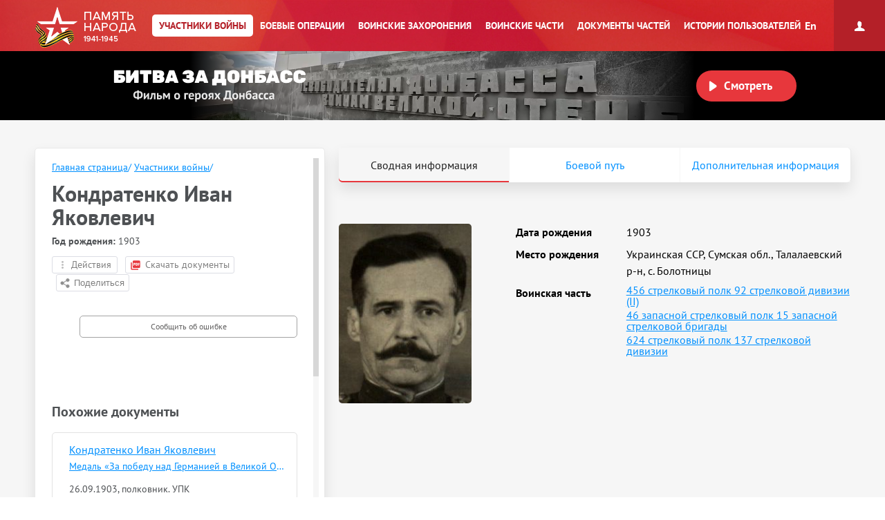

--- FILE ---
content_type: application/javascript; charset=utf-8
request_url: https://pamyat-naroda.ru/build/out/579.513cecc0.js
body_size: 21888
content:
"use strict";(self.webpackChunk=self.webpackChunk||[]).push([[579],{298(t,r,e){var n=e(2195),o=e(5397),i=e(8480).f,a=e(7680),u="object"==typeof window&&window&&Object.getOwnPropertyNames?Object.getOwnPropertyNames(window):[];t.exports.f=function(t){return u&&"Window"===n(t)?function(t){try{return i(t)}catch(t){return a(u)}}(t):i(o(t))}},511(t,r,e){var n=e(9167),o=e(9297),i=e(1951),a=e(4913).f;t.exports=function(t){var r=n.Symbol||(n.Symbol={});o(r,t)||a(r,t,{value:i.f(t)})}},566(t,r,e){var n=e(9504),o=e(9306),i=e(34),a=e(9297),u=e(7680),c=e(616),s=Function,f=n([].concat),p=n([].join),v={};t.exports=c?s.bind:function(t){var r=o(this),e=r.prototype,n=u(arguments,1),c=function(){var e=f(n,u(arguments));return this instanceof c?function(t,r,e){if(!a(v,r)){for(var n=[],o=0;o<r;o++)n[o]="a["+o+"]";v[r]=s("C,a","return new C("+p(n,",")+")")}return v[r](t,e)}(r,e.length,e):r.apply(t,e)};return i(e)&&(c.prototype=e),c}},687(t,r,e){var n=e(4913).f,o=e(9297),i=e(8227)("toStringTag");t.exports=function(t,r,e){t&&!e&&(t=t.prototype),t&&!o(t,i)&&n(t,i,{configurable:!0,value:r})}},1034(t,r,e){var n=e(9565),o=e(9297),i=e(1625),a=e(5213),u=e(7979),c=RegExp.prototype;t.exports=a.correct?function(t){return t.flags}:function(t){return a.correct||!i(c,t)||o(t,"flags")?t.flags:n(u,t)}},1088(t,r,e){var n=e(6518),o=e(9565),i=e(6395),a=e(350),u=e(4901),c=e(3994),s=e(2787),f=e(2967),p=e(687),v=e(6699),l=e(6840),y=e(8227),g=e(6269),d=e(7657),h=a.PROPER,b=a.CONFIGURABLE,x=d.IteratorPrototype,S=d.BUGGY_SAFARI_ITERATORS,m=y("iterator"),w="keys",O="values",A="entries",I=function(){return this};t.exports=function(t,r,e,a,y,d,N){c(e,r,a);var E,F,L,T=function(t){if(t===y&&_)return _;if(!S&&t&&t in j)return j[t];switch(t){case w:case O:case A:return function(){return new e(this,t)}}return function(){return new e(this)}},P=r+" Iterator",R=!1,j=t.prototype,k=j[m]||j["@@iterator"]||y&&j[y],_=!S&&k||T(y),C="Array"===r&&j.entries||k;if(C&&(E=s(C.call(new t)))!==Object.prototype&&E.next&&(i||s(E)===x||(f?f(E,x):u(E[m])||l(E,m,I)),p(E,P,!0,!0),i&&(g[P]=I)),h&&y===O&&k&&k.name!==O&&(!i&&b?v(j,"name",O):(R=!0,_=function(){return o(k,this)})),y)if(F={values:T(O),keys:d?_:T(w),entries:T(A)},N)for(L in F)(S||R||!(L in j))&&l(j,L,F[L]);else n({target:r,proto:!0,forced:S||R},F);return i&&!N||j[m]===_||l(j,m,_,{name:y}),g[r]=_,F}},1240(t,r,e){var n=e(9504);t.exports=n(1.1.valueOf)},1296(t,r,e){var n=e(4495);t.exports=n&&!!Symbol.for&&!!Symbol.keyFor},1469(t,r,e){var n=e(7433);t.exports=function(t,r){return new(n(t))(0===r?0:r)}},1510(t,r,e){var n=e(6518),o=e(7751),i=e(9297),a=e(655),u=e(5745),c=e(1296),s=u("string-to-symbol-registry"),f=u("symbol-to-string-registry");n({target:"Symbol",stat:!0,forced:!c},{for:function(t){var r=a(t);if(i(s,r))return s[r];var e=o("Symbol")(r);return s[r]=e,f[e]=r,e}})},1951(t,r,e){var n=e(8227);r.f=n},2106(t,r,e){var n=e(283),o=e(4913);t.exports=function(t,r,e){return e.get&&n(e.get,r,{getter:!0}),e.set&&n(e.set,r,{setter:!0}),o.f(t,r,e)}},2211(t,r,e){var n=e(9039);t.exports=!n(function(){function t(){}return t.prototype.constructor=null,Object.getPrototypeOf(new t)!==t.prototype})},2259(t,r,e){e(511)("iterator")},2478(t,r,e){var n=e(9504),o=e(8981),i=Math.floor,a=n("".charAt),u=n("".replace),c=n("".slice),s=/\$([$&'`]|\d{1,2}|<[^>]*>)/g,f=/\$([$&'`]|\d{1,2})/g;t.exports=function(t,r,e,n,p,v){var l=e+t.length,y=n.length,g=f;return void 0!==p&&(p=o(p),g=s),u(v,g,function(o,u){var s;switch(a(u,0)){case"$":return"$";case"&":return t;case"`":return c(r,0,e);case"'":return c(r,l);case"<":s=p[c(u,1,-1)];break;default:var f=+u;if(0===f)return o;if(f>y){var v=i(f/10);return 0===v?o:v<=y?void 0===n[v-1]?a(u,1):n[v-1]+a(u,1):o}s=n[f-1]}return void 0===s?"":s})}},2529(t){t.exports=function(t,r){return{value:t,done:r}}},2675(t,r,e){e(6761),e(1510),e(7812),e(3110),e(9773)},2787(t,r,e){var n=e(9297),o=e(4901),i=e(8981),a=e(6119),u=e(2211),c=a("IE_PROTO"),s=Object,f=s.prototype;t.exports=u?s.getPrototypeOf:function(t){var r=i(t);if(n(r,c))return r[c];var e=r.constructor;return o(e)&&r instanceof e?e.prototype:r instanceof s?f:null}},2892(t,r,e){var n=e(6518),o=e(6395),i=e(3724),a=e(4576),u=e(9167),c=e(9504),s=e(2796),f=e(9297),p=e(3167),v=e(1625),l=e(757),y=e(2777),g=e(9039),d=e(8480).f,h=e(7347).f,b=e(4913).f,x=e(1240),S=e(3802).trim,m="Number",w=a[m],O=u[m],A=w.prototype,I=a.TypeError,N=c("".slice),E=c("".charCodeAt),F=function(t){var r,e,n,o,i,a,u,c,s=y(t,"number");if(l(s))throw new I("Cannot convert a Symbol value to a number");if("string"==typeof s&&s.length>2)if(s=S(s),43===(r=E(s,0))||45===r){if(88===(e=E(s,2))||120===e)return NaN}else if(48===r){switch(E(s,1)){case 66:case 98:n=2,o=49;break;case 79:case 111:n=8,o=55;break;default:return+s}for(a=(i=N(s,2)).length,u=0;u<a;u++)if((c=E(i,u))<48||c>o)return NaN;return parseInt(i,n)}return+s},L=s(m,!w(" 0o1")||!w("0b1")||w("+0x1")),T=function(t){var r,e=arguments.length<1?0:w(function(t){var r=y(t,"number");return"bigint"==typeof r?r:F(r)}(t));return v(A,r=this)&&g(function(){x(r)})?p(Object(e),this,T):e};T.prototype=A,L&&!o&&(A.constructor=T),n({global:!0,constructor:!0,wrap:!0,forced:L},{Number:T});var P=function(t,r){for(var e,n=i?d(r):"MAX_VALUE,MIN_VALUE,NaN,NEGATIVE_INFINITY,POSITIVE_INFINITY,EPSILON,MAX_SAFE_INTEGER,MIN_SAFE_INTEGER,isFinite,isInteger,isNaN,isSafeInteger,parseFloat,parseInt,fromString,range".split(","),o=0;n.length>o;o++)f(r,e=n[o])&&!f(t,e)&&b(t,e,h(r,e))};o&&O&&P(u[m],O),(L||o)&&P(u[m],w)},2953(t,r,e){var n=e(4576),o=e(7400),i=e(9296),a=e(3792),u=e(6699),c=e(687),s=e(8227)("iterator"),f=a.values,p=function(t,r){if(t){if(t[s]!==f)try{u(t,s,f)}catch(r){t[s]=f}if(c(t,r,!0),o[r])for(var e in a)if(t[e]!==a[e])try{u(t,e,a[e])}catch(r){t[e]=a[e]}}};for(var v in o)p(n[v]&&n[v].prototype,v);p(i,"DOMTokenList")},2967(t,r,e){var n=e(6706),o=e(34),i=e(7750),a=e(3506);t.exports=Object.setPrototypeOf||("__proto__"in{}?function(){var t,r=!1,e={};try{(t=n(Object.prototype,"__proto__","set"))(e,[]),r=e instanceof Array}catch(t){}return function(e,n){return i(e),a(n),o(e)?(r?t(e,n):e.__proto__=n,e):e}}():void 0)},3110(t,r,e){var n=e(6518),o=e(7751),i=e(8745),a=e(9565),u=e(9504),c=e(9039),s=e(4376),f=e(4901),p=e(5810),v=e(757),l=e(2195),y=e(655),g=e(7680),d=e(8235),h=e(3392),b=e(4495),x=e(7819),S=String,m=o("JSON","stringify"),w=u(/./.exec),O=u("".charAt),A=u("".charCodeAt),I=u("".replace),N=u("".slice),E=u([].push),F=u(1.1.toString),L=/[\uD800-\uDFFF]/g,T=/^[\uD800-\uDBFF]$/,P=/^[\uDC00-\uDFFF]$/,R=h(),j=R.length,k=!b||c(function(){var t=o("Symbol")("stringify detection");return"[null]"!==m([t])||"{}"!==m({a:t})||"{}"!==m(Object(t))}),_=c(function(){return'"\\udf06\\ud834"'!==m("\udf06\ud834")||'"\\udead"'!==m("\udead")}),C=k?function(t,r){var e=g(arguments),n=M(r);if(f(n)||void 0!==t&&!v(t))return e[1]=function(t,r){if(f(n)&&(r=a(n,this,S(t),r)),!v(r))return r},i(m,null,e)}:m,$=function(t,r,e){var n=O(e,r-1),o=O(e,r+1);return w(T,t)&&!w(P,o)||w(P,t)&&!w(T,n)?"\\u"+F(A(t,0),16):t},M=function(t){if(f(t))return t;if(s(t)){for(var r=t.length,e=[],n=0;n<r;n++){var o=t[n];"string"==typeof o?E(e,o):"number"!=typeof o&&"Number"!==l(o)&&"String"!==l(o)||E(e,y(o))}var i=e.length,a=!0;return function(t,r){if(a)return a=!1,r;if(s(this))return r;for(var n=0;n<i;n++)if(e[n]===t)return r}}};m&&n({target:"JSON",stat:!0,arity:3,forced:k||_||!x},{stringify:function(t,r,e){var n=M(r),o=[],i=C(t,function(t,r){var e=f(n)?a(n,this,S(t),r):r;return!x&&p(e)?R+(E(o,e.rawJSON)-1):e},e);if("string"!=typeof i)return i;if(_&&(i=I(i,L,$)),x)return i;for(var u="",c=i.length,s=0;s<c;s++){var v=O(i,s);if('"'===v){var l=d(i,++s).end-1,y=N(i,s,l);u+=N(y,0,j)===R?o[N(y,j)]:'"'+y+'"',s=l}else u+=v}return u}})},3167(t,r,e){var n=e(4901),o=e(34),i=e(2967);t.exports=function(t,r,e){var a,u;return i&&n(a=r.constructor)&&a!==e&&o(u=a.prototype)&&u!==e.prototype&&i(t,u),t}},3179(t,r,e){var n=e(2140),o=e(6955);t.exports=n?{}.toString:function(){return"[object "+o(this)+"]"}},3506(t,r,e){var n=e(3925),o=String,i=TypeError;t.exports=function(t){if(n(t))return t;throw new i("Can't set "+o(t)+" as a prototype")}},3517(t,r,e){var n=e(9504),o=e(9039),i=e(4901),a=e(6955),u=e(7751),c=e(3706),s=function(){},f=u("Reflect","construct"),p=/^\s*(?:class|function)\b/,v=n(p.exec),l=!p.test(s),y=function(t){if(!i(t))return!1;try{return f(s,[],t),!0}catch(t){return!1}},g=function(t){if(!i(t))return!1;switch(a(t)){case"AsyncFunction":case"GeneratorFunction":case"AsyncGeneratorFunction":return!1}try{return l||!!v(p,c(t))}catch(t){return!0}};g.sham=!0,t.exports=!f||o(function(){var t;return y(y.call)||!y(Object)||!y(function(){t=!0})||t})?g:y},3640(t,r,e){var n=e(8551),o=e(4270),i=TypeError;t.exports=function(t){if(n(this),"string"===t||"default"===t)t="string";else if("number"!==t)throw new i("Incorrect hint");return o(this,t)}},3792(t,r,e){var n=e(5397),o=e(6469),i=e(6269),a=e(1181),u=e(4913).f,c=e(1088),s=e(2529),f=e(6395),p=e(3724),v="Array Iterator",l=a.set,y=a.getterFor(v);t.exports=c(Array,"Array",function(t,r){l(this,{type:v,target:n(t),index:0,kind:r})},function(){var t=y(this),r=t.target,e=t.index++;if(!r||e>=r.length)return t.target=null,s(void 0,!0);switch(t.kind){case"keys":return s(e,!1);case"values":return s(r[e],!1)}return s([e,r[e]],!1)},"values");var g=i.Arguments=i.Array;if(o("keys"),o("values"),o("entries"),!f&&p&&"values"!==g.name)try{u(g,"name",{value:"values"})}catch(t){}},3802(t,r,e){var n=e(9504),o=e(7750),i=e(655),a=e(7452),u=n("".replace),c=RegExp("^["+a+"]+"),s=RegExp("(^|[^"+a+"])["+a+"]+$"),f=function(t){return function(r){var e=i(o(r));return 1&t&&(e=u(e,c,"")),2&t&&(e=u(e,s,"$1")),e}};t.exports={start:f(1),end:f(2),trim:f(3)}},3925(t,r,e){var n=e(34);t.exports=function(t){return n(t)||null===t}},3994(t,r,e){var n=e(7657).IteratorPrototype,o=e(2360),i=e(6980),a=e(687),u=e(6269),c=function(){return this};t.exports=function(t,r,e,s){var f=r+" Iterator";return t.prototype=o(n,{next:i(+!s,e)}),a(t,f,!1,!0),u[f]=c,t}},4170(t,r,e){var n=e(6518),o=e(566);n({target:"Function",proto:!0,forced:Function.bind!==o},{bind:o})},4185(t,r,e){var n=e(6518),o=e(3724),i=e(4913).f;n({target:"Object",stat:!0,forced:Object.defineProperty!==i,sham:!o},{defineProperty:i})},4376(t,r,e){var n=e(2195);t.exports=Array.isArray||function(t){return"Array"===n(t)}},4659(t,r,e){var n=e(3724),o=e(4913),i=e(6980);t.exports=function(t,r,e){n?o.f(t,r,i(0,e)):t[r]=e}},5213(t,r,e){var n=e(4576),o=e(9039),i=n.RegExp,a=!o(function(){var t=!0;try{i(".","d")}catch(r){t=!1}var r={},e="",n=t?"dgimsy":"gimsy",o=function(t,n){Object.defineProperty(r,t,{get:function(){return e+=n,!0}})},a={dotAll:"s",global:"g",ignoreCase:"i",multiline:"m",sticky:"y"};for(var u in t&&(a.hasIndices="d"),a)o(u,a[u]);return Object.getOwnPropertyDescriptor(i.prototype,"flags").get.call(r)!==n||e!==n});t.exports={correct:a}},5440(t,r,e){var n=e(8745),o=e(9565),i=e(9504),a=e(9228),u=e(9039),c=e(8551),s=e(4901),f=e(34),p=e(1291),v=e(8014),l=e(655),y=e(7750),g=e(7829),d=e(5966),h=e(2478),b=e(1034),x=e(6682),S=e(8227)("replace"),m=Math.max,w=Math.min,O=i([].concat),A=i([].push),I=i("".indexOf),N=i("".slice),E=function(t){return void 0===t?t:String(t)},F="$0"==="a".replace(/./,"$0"),L=!!/./[S]&&""===/./[S]("a","$0");a("replace",function(t,r,e){var i=L?"$":"$0";return[function(t,e){var n=y(this),i=f(t)?d(t,S):void 0;return i?o(i,t,n,e):o(r,l(n),t,e)},function(t,o){var a=c(this),u=l(t);if("string"==typeof o&&-1===I(o,i)&&-1===I(o,"$<")){var f=e(r,a,u,o);if(f.done)return f.value}var y=s(o);y||(o=l(o));var d,S=l(b(a)),F=-1!==I(S,"g");F&&(d=-1!==I(S,"u"),a.lastIndex=0);for(var L,T=[];null!==(L=x(a,u))&&(A(T,L),F);){""===l(L[0])&&(a.lastIndex=g(u,v(a.lastIndex),d))}for(var P="",R=0,j=0;j<T.length;j++){for(var k,_=l((L=T[j])[0]),C=m(w(p(L.index),u.length),0),$=[],M=1;M<L.length;M++)A($,E(L[M]));var D=L.groups;if(y){var G=O([_],$,C,u);void 0!==D&&A(G,D),k=l(n(o,void 0,G))}else k=h(_,u,C,$,D,o);C>=R&&(P+=N(u,R,C)+k,R=C+_.length)}return P+N(u,R)}]},!!u(function(){var t=/./;return t.exec=function(){var t=[];return t.groups={a:"7"},t},"7"!=="".replace(t,"$<a>")})||!F||L)},5700(t,r,e){var n=e(511),o=e(8242);n("toPrimitive"),o()},5810(t,r,e){var n=e(34),o=e(1181).get;t.exports=function(t){if(!n(t))return!1;var r=o(t);return!!r&&"RawJSON"===r.type}},6080(t,r,e){var n=e(7476),o=e(9306),i=e(616),a=n(n.bind);t.exports=function(t,r){return o(t),void 0===r?t:i?a(t,r):function(){return t.apply(r,arguments)}}},6099(t,r,e){var n=e(2140),o=e(6840),i=e(3179);n||o(Object.prototype,"toString",i,{unsafe:!0})},6269(t){t.exports={}},6469(t,r,e){var n=e(8227),o=e(2360),i=e(4913).f,a=n("unscopables"),u=Array.prototype;void 0===u[a]&&i(u,a,{configurable:!0,value:o(null)}),t.exports=function(t){u[a][t]=!0}},6682(t,r,e){var n=e(9565),o=e(8551),i=e(4901),a=e(2195),u=e(7323),c=TypeError;t.exports=function(t,r){var e=t.exec;if(i(e)){var s=n(e,t,r);return null!==s&&o(s),s}if("RegExp"===a(t))return n(u,t,r);throw new c("RegExp#exec called on incompatible receiver")}},6706(t,r,e){var n=e(9504),o=e(9306);t.exports=function(t,r,e){try{return n(o(Object.getOwnPropertyDescriptor(t,r)[e]))}catch(t){}}},6761(t,r,e){var n=e(6518),o=e(4576),i=e(9565),a=e(9504),u=e(6395),c=e(3724),s=e(4495),f=e(9039),p=e(9297),v=e(1625),l=e(8551),y=e(5397),g=e(6969),d=e(655),h=e(6980),b=e(2360),x=e(1072),S=e(8480),m=e(298),w=e(3717),O=e(7347),A=e(4913),I=e(6801),N=e(8773),E=e(6840),F=e(2106),L=e(5745),T=e(6119),P=e(421),R=e(3392),j=e(8227),k=e(1951),_=e(511),C=e(8242),$=e(687),M=e(1181),D=e(9213).forEach,G=T("hidden"),V="Symbol",J="prototype",U=M.set,B=M.getterFor(V),H=Object[J],Y=o.Symbol,q=Y&&Y[J],X=o.RangeError,Q=o.TypeError,W=o.QObject,z=O.f,K=A.f,Z=m.f,tt=N.f,rt=a([].push),et=L("symbols"),nt=L("op-symbols"),ot=L("wks"),it=!W||!W[J]||!W[J].findChild,at=function(t,r,e){var n=z(H,r);n&&delete H[r],K(t,r,e),n&&t!==H&&K(H,r,n)},ut=c&&f(function(){return 7!==b(K({},"a",{get:function(){return K(this,"a",{value:7}).a}})).a})?at:K,ct=function(t,r){var e=et[t]=b(q);return U(e,{type:V,tag:t,description:r}),c||(e.description=r),e},st=function(t,r,e){t===H&&st(nt,r,e),l(t);var n=g(r);return l(e),p(et,n)?(e.enumerable?(p(t,G)&&t[G][n]&&(t[G][n]=!1),e=b(e,{enumerable:h(0,!1)})):(p(t,G)||K(t,G,h(1,b(null))),t[G][n]=!0),ut(t,n,e)):K(t,n,e)},ft=function(t,r){l(t);var e=y(r),n=x(e).concat(yt(e));return D(n,function(r){c&&!i(pt,e,r)||st(t,r,e[r])}),t},pt=function(t){var r=g(t),e=i(tt,this,r);return!(this===H&&p(et,r)&&!p(nt,r))&&(!(e||!p(this,r)||!p(et,r)||p(this,G)&&this[G][r])||e)},vt=function(t,r){var e=y(t),n=g(r);if(e!==H||!p(et,n)||p(nt,n)){var o=z(e,n);return!o||!p(et,n)||p(e,G)&&e[G][n]||(o.enumerable=!0),o}},lt=function(t){var r=Z(y(t)),e=[];return D(r,function(t){p(et,t)||p(P,t)||rt(e,t)}),e},yt=function(t){var r=t===H,e=Z(r?nt:y(t)),n=[];return D(e,function(t){!p(et,t)||r&&!p(H,t)||rt(n,et[t])}),n};s||(Y=function(){if(v(q,this))throw new Q("Symbol is not a constructor");var t=arguments.length&&void 0!==arguments[0]?d(arguments[0]):void 0,r=R(t),e=function(t){var n=void 0===this?o:this;n===H&&i(e,nt,t),p(n,G)&&p(n[G],r)&&(n[G][r]=!1);var a=h(1,t);try{ut(n,r,a)}catch(t){if(!(t instanceof X))throw t;at(n,r,a)}};return c&&it&&ut(H,r,{configurable:!0,set:e}),ct(r,t)},E(q=Y[J],"toString",function(){return B(this).tag}),E(Y,"withoutSetter",function(t){return ct(R(t),t)}),N.f=pt,A.f=st,I.f=ft,O.f=vt,S.f=m.f=lt,w.f=yt,k.f=function(t){return ct(j(t),t)},c&&(F(q,"description",{configurable:!0,get:function(){return B(this).description}}),u||E(H,"propertyIsEnumerable",pt,{unsafe:!0}))),n({global:!0,constructor:!0,wrap:!0,forced:!s,sham:!s},{Symbol:Y}),D(x(ot),function(t){_(t)}),n({target:V,stat:!0,forced:!s},{useSetter:function(){it=!0},useSimple:function(){it=!1}}),n({target:"Object",stat:!0,forced:!s,sham:!c},{create:function(t,r){return void 0===r?b(t):ft(b(t),r)},defineProperty:st,defineProperties:ft,getOwnPropertyDescriptor:vt}),n({target:"Object",stat:!0,forced:!s},{getOwnPropertyNames:lt}),C(),$(Y,V),P[G]=!0},7400(t){t.exports={CSSRuleList:0,CSSStyleDeclaration:0,CSSValueList:0,ClientRectList:0,DOMRectList:0,DOMStringList:0,DOMTokenList:1,DataTransferItemList:0,FileList:0,HTMLAllCollection:0,HTMLCollection:0,HTMLFormElement:0,HTMLSelectElement:0,MediaList:0,MimeTypeArray:0,NamedNodeMap:0,NodeList:1,PaintRequestList:0,Plugin:0,PluginArray:0,SVGLengthList:0,SVGNumberList:0,SVGPathSegList:0,SVGPointList:0,SVGStringList:0,SVGTransformList:0,SourceBufferList:0,StyleSheetList:0,TextTrackCueList:0,TextTrackList:0,TouchList:0}},7433(t,r,e){var n=e(4376),o=e(3517),i=e(34),a=e(8227)("species"),u=Array;t.exports=function(t){var r;return n(t)&&(r=t.constructor,(o(r)&&(r===u||n(r.prototype))||i(r)&&null===(r=r[a]))&&(r=void 0)),void 0===r?u:r}},7452(t){t.exports="\t\n\v\f\r                　\u2028\u2029\ufeff"},7476(t,r,e){var n=e(2195),o=e(9504);t.exports=function(t){if("Function"===n(t))return o(t)}},7657(t,r,e){var n,o,i,a=e(9039),u=e(4901),c=e(34),s=e(2360),f=e(2787),p=e(6840),v=e(8227),l=e(6395),y=v("iterator"),g=!1;[].keys&&("next"in(i=[].keys())?(o=f(f(i)))!==Object.prototype&&(n=o):g=!0),!c(n)||a(function(){var t={};return n[y].call(t)!==t})?n={}:l&&(n=s(n)),u(n[y])||p(n,y,function(){return this}),t.exports={IteratorPrototype:n,BUGGY_SAFARI_ITERATORS:g}},7680(t,r,e){var n=e(9504);t.exports=n([].slice)},7764(t,r,e){var n=e(8183).charAt,o=e(655),i=e(1181),a=e(1088),u=e(2529),c="String Iterator",s=i.set,f=i.getterFor(c);a(String,"String",function(t){s(this,{type:c,string:o(t),index:0})},function(){var t,r=f(this),e=r.string,o=r.index;return o>=e.length?u(void 0,!0):(t=n(e,o),r.index+=t.length,u(t,!1))})},7812(t,r,e){var n=e(6518),o=e(9297),i=e(757),a=e(6823),u=e(5745),c=e(1296),s=u("symbol-to-string-registry");n({target:"Symbol",stat:!0,forced:!c},{keyFor:function(t){if(!i(t))throw new TypeError(a(t)+" is not a symbol");if(o(s,t))return s[t]}})},7819(t,r,e){var n=e(9039);t.exports=!n(function(){var t="9007199254740993",r=JSON.rawJSON(t);return!JSON.isRawJSON(r)||JSON.stringify(r)!==t})},7829(t,r,e){var n=e(8183).charAt;t.exports=function(t,r,e){return r+(e?n(t,r).length:1)}},8183(t,r,e){var n=e(9504),o=e(1291),i=e(655),a=e(7750),u=n("".charAt),c=n("".charCodeAt),s=n("".slice),f=function(t){return function(r,e){var n,f,p=i(a(r)),v=o(e),l=p.length;return v<0||v>=l?t?"":void 0:(n=c(p,v))<55296||n>56319||v+1===l||(f=c(p,v+1))<56320||f>57343?t?u(p,v):n:t?s(p,v,v+2):f-56320+(n-55296<<10)+65536}};t.exports={codeAt:f(!1),charAt:f(!0)}},8235(t,r,e){var n=e(9504),o=e(9297),i=SyntaxError,a=parseInt,u=String.fromCharCode,c=n("".charAt),s=n("".slice),f=n(/./.exec),p={'\\"':'"',"\\\\":"\\","\\/":"/","\\b":"\b","\\f":"\f","\\n":"\n","\\r":"\r","\\t":"\t"},v=/^[\da-f]{4}$/i,l=/^[\u0000-\u001F]$/;t.exports=function(t,r){for(var e=!0,n="";r<t.length;){var y=c(t,r);if("\\"===y){var g=s(t,r,r+2);if(o(p,g))n+=p[g],r+=2;else{if("\\u"!==g)throw new i('Unknown escape sequence: "'+g+'"');var d=s(t,r+=2,r+4);if(!f(v,d))throw new i("Bad Unicode escape at: "+r);n+=u(a(d,16)),r+=4}}else{if('"'===y){e=!1,r++;break}if(f(l,y))throw new i("Bad control character in string literal at: "+r);n+=y,r++}}if(e)throw new i("Unterminated string at: "+r);return{value:n,end:r}}},8242(t,r,e){var n=e(9565),o=e(7751),i=e(8227),a=e(6840);t.exports=function(){var t=o("Symbol"),r=t&&t.prototype,e=r&&r.valueOf,u=i("toPrimitive");r&&!r[u]&&a(r,u,function(t){return n(e,this)},{arity:1})}},8745(t,r,e){var n=e(616),o=Function.prototype,i=o.apply,a=o.call;t.exports="object"==typeof Reflect&&Reflect.apply||(n?a.bind(i):function(){return a.apply(i,arguments)})},9167(t,r,e){var n=e(4576);t.exports=n},9213(t,r,e){var n=e(6080),o=e(7055),i=e(8981),a=e(6198),u=e(1469),c=e(4659),s=function(t){var r=1===t,e=2===t,s=3===t,f=4===t,p=6===t,v=7===t,l=5===t||p;return function(y,g,d){for(var h,b,x=i(y),S=o(x),m=a(S),w=n(g,d),O=0,A=0,I=r?u(y,m):e||v?u(y,0):void 0;m>O;O++)if((l||O in S)&&(b=w(h=S[O],O,x),t))if(r)c(I,O,b);else if(b)switch(t){case 3:return!0;case 5:return h;case 6:return O;case 2:c(I,A++,h)}else switch(t){case 4:return!1;case 7:c(I,A++,h)}return p?-1:s||f?f:I}};t.exports={forEach:s(0),map:s(1),filter:s(2),some:s(3),every:s(4),find:s(5),findIndex:s(6),filterReject:s(7)}},9228(t,r,e){e(7495);var n=e(9565),o=e(6840),i=e(7323),a=e(9039),u=e(8227),c=e(6699),s=u("species"),f=RegExp.prototype;t.exports=function(t,r,e,p){var v=u(t),l=!a(function(){var r={};return r[v]=function(){return 7},7!==""[t](r)}),y=l&&!a(function(){var r=!1,e=/a/;if("split"===t){var n={};n[s]=function(){return e},(e={constructor:n,flags:""})[v]=/./[v]}return e.exec=function(){return r=!0,null},e[v](""),!r});if(!l||!y||e){var g=/./[v],d=r(v,""[t],function(t,r,e,o,a){var u=r.exec;return u===i||u===f.exec?l&&!a?{done:!0,value:n(g,r,e,o)}:{done:!0,value:n(t,e,r,o)}:{done:!1}});o(String.prototype,t,d[0]),o(f,v,d[1])}p&&c(f[v],"sham",!0)}},9296(t,r,e){var n=e(4055)("span").classList,o=n&&n.constructor&&n.constructor.prototype;t.exports=o===Object.prototype?void 0:o},9463(t,r,e){var n=e(6518),o=e(3724),i=e(4576),a=e(9504),u=e(9297),c=e(4901),s=e(1625),f=e(655),p=e(2106),v=e(7740),l=i.Symbol,y=l&&l.prototype;if(o&&c(l)&&(!("description"in y)||void 0!==l().description)){var g={},d=function(){var t=arguments.length<1||void 0===arguments[0]?void 0:f(arguments[0]),r=s(y,this)?new l(t):void 0===t?l():l(t);return""===t&&(g[r]=!0),r};v(d,l),d.prototype=y,y.constructor=d;var h="Symbol(description detection)"===String(l("description detection")),b=a(y.valueOf),x=a(y.toString),S=/^Symbol\((.*)\)[^)]+$/,m=a("".replace),w=a("".slice);p(y,"description",{configurable:!0,get:function(){var t=b(this);if(u(g,t))return"";var r=x(t),e=h?w(r,7,-1):m(r,S,"$1");return""===e?void 0:e}}),n({global:!0,constructor:!0,forced:!0},{Symbol:d})}},9572(t,r,e){var n=e(9297),o=e(6840),i=e(3640),a=e(8227)("toPrimitive"),u=Date.prototype;n(u,a)||o(u,a,i)},9773(t,r,e){var n=e(6518),o=e(4495),i=e(9039),a=e(3717),u=e(8981);n({target:"Object",stat:!0,forced:!o||i(function(){a.f(1)})},{getOwnPropertySymbols:function(t){var r=a.f;return r?r(u(t)):[]}})}}]);